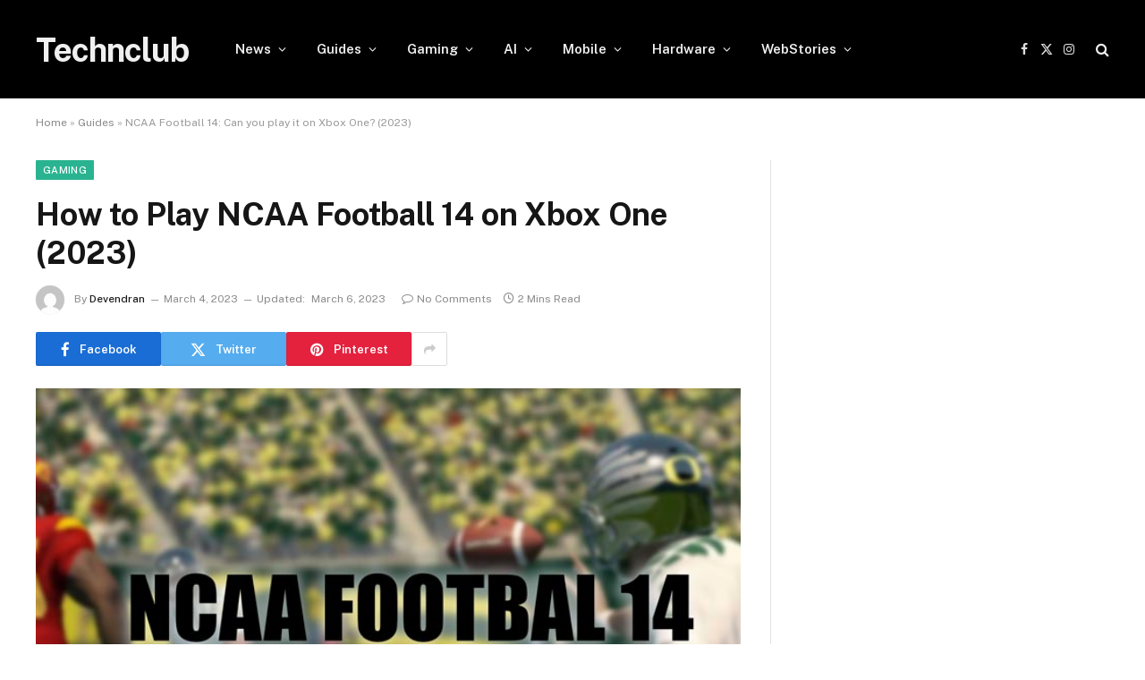

--- FILE ---
content_type: text/html; charset=UTF-8
request_url: https://technclub.com/guides/play-ncaa-football-14-xbox-one/
body_size: 14857
content:

<!DOCTYPE html>
<html lang="en-US" class="s-light site-s-light">

<head>

	<meta charset="UTF-8" />
	<meta name="viewport" content="width=device-width, initial-scale=1" />
	<meta name='robots' content='index, follow, max-image-preview:large, max-snippet:-1, max-video-preview:-1' />
	<style>img:is([sizes="auto" i], [sizes^="auto," i]) { contain-intrinsic-size: 3000px 1500px }</style>
	
	<!-- This site is optimized with the Yoast SEO Premium plugin v21.7 (Yoast SEO v25.3) - https://yoast.com/wordpress/plugins/seo/ -->
	<title>Can you play NCAA Football 14 on Xbox One (2023)</title><link rel="preload" as="image" imagesrcset="https://cdn.technclub.com/wp-content/uploads/2023/03/can-you-play-ncaa-football-14-on-xbox-one.jpg" imagesizes="(max-width: 788px) 100vw, 788px" /><link rel="preload" as="font" href="https://technclub.com/wp-content/themes/smart-mag/css/icons/fonts/ts-icons.woff2?v3.2" type="font/woff2" crossorigin="anonymous" />
	<meta name="description" content="This guide will help you to get the answers to if you can play NCAA Football 14 on Xbox One, Xbox X/S, PS4, PS5, consoles, or not." />
	<link rel="canonical" href="https://technclub.com/guides/play-ncaa-football-14-xbox-one/" />
	<meta property="og:locale" content="en_US" />
	<meta property="og:type" content="article" />
	<meta property="og:title" content="How to Play NCAA Football 14 on Xbox One (2023)" />
	<meta property="og:description" content="This guide will help you to get the answers to if you can play NCAA Football 14 on Xbox One, Xbox X/S, PS4, PS5, consoles, or not." />
	<meta property="og:url" content="https://technclub.com/guides/play-ncaa-football-14-xbox-one/" />
	<meta property="og:site_name" content="Technclub" />
	<meta property="article:publisher" content="https://www.facebook.com/TechNClubDotCom" />
	<meta property="article:published_time" content="2023-03-04T13:20:09+00:00" />
	<meta property="article:modified_time" content="2023-03-06T08:54:00+00:00" />
	<meta property="og:image" content="https://cdn.technclub.com/wp-content/uploads/2023/03/can-you-play-ncaa-football-14-on-xbox-one.jpg" />
	<meta property="og:image:width" content="800" />
	<meta property="og:image:height" content="450" />
	<meta property="og:image:type" content="image/jpeg" />
	<meta name="author" content="Devendran" />
	<meta name="twitter:card" content="summary_large_image" />
	<meta name="twitter:creator" content="@TechNClub1" />
	<meta name="twitter:site" content="@TechNClub1" />
	<meta name="twitter:label1" content="Written by" />
	<meta name="twitter:data1" content="Devendran" />
	<meta name="twitter:label2" content="Est. reading time" />
	<meta name="twitter:data2" content="2 minutes" />
	<script type="application/ld+json" class="yoast-schema-graph">{"@context":"https://schema.org","@graph":[{"@type":"Article","@id":"https://technclub.com/guides/play-ncaa-football-14-xbox-one/#article","isPartOf":{"@id":"https://technclub.com/guides/play-ncaa-football-14-xbox-one/"},"author":{"name":"Devendran","@id":"https://technclub.com/#/schema/person/362b6fbb2f75610059055a3af00b660b"},"headline":"How to Play NCAA Football 14 on Xbox One (2023)","datePublished":"2023-03-04T13:20:09+00:00","dateModified":"2023-03-06T08:54:00+00:00","mainEntityOfPage":{"@id":"https://technclub.com/guides/play-ncaa-football-14-xbox-one/"},"wordCount":358,"publisher":{"@id":"https://technclub.com/#organization"},"image":{"@id":"https://technclub.com/guides/play-ncaa-football-14-xbox-one/#primaryimage"},"thumbnailUrl":"https://cdn.technclub.com/wp-content/uploads/2023/03/can-you-play-ncaa-football-14-on-xbox-one.jpg","keywords":["NCAA Football 14","Xbox One"],"articleSection":["Gaming","Guides"],"inLanguage":"en-US"},{"@type":"WebPage","@id":"https://technclub.com/guides/play-ncaa-football-14-xbox-one/","url":"https://technclub.com/guides/play-ncaa-football-14-xbox-one/","name":"Can you play NCAA Football 14 on Xbox One (2023)","isPartOf":{"@id":"https://technclub.com/#website"},"primaryImageOfPage":{"@id":"https://technclub.com/guides/play-ncaa-football-14-xbox-one/#primaryimage"},"image":{"@id":"https://technclub.com/guides/play-ncaa-football-14-xbox-one/#primaryimage"},"thumbnailUrl":"https://cdn.technclub.com/wp-content/uploads/2023/03/can-you-play-ncaa-football-14-on-xbox-one.jpg","datePublished":"2023-03-04T13:20:09+00:00","dateModified":"2023-03-06T08:54:00+00:00","description":"This guide will help you to get the answers to if you can play NCAA Football 14 on Xbox One, Xbox X/S, PS4, PS5, consoles, or not.","breadcrumb":{"@id":"https://technclub.com/guides/play-ncaa-football-14-xbox-one/#breadcrumb"},"inLanguage":"en-US","potentialAction":[{"@type":"ReadAction","target":["https://technclub.com/guides/play-ncaa-football-14-xbox-one/"]}]},{"@type":"ImageObject","inLanguage":"en-US","@id":"https://technclub.com/guides/play-ncaa-football-14-xbox-one/#primaryimage","url":"https://cdn.technclub.com/wp-content/uploads/2023/03/can-you-play-ncaa-football-14-on-xbox-one.jpg","contentUrl":"https://cdn.technclub.com/wp-content/uploads/2023/03/can-you-play-ncaa-football-14-on-xbox-one.jpg","width":800,"height":450},{"@type":"BreadcrumbList","@id":"https://technclub.com/guides/play-ncaa-football-14-xbox-one/#breadcrumb","itemListElement":[{"@type":"ListItem","position":1,"name":"Home","item":"https://technclub.com/"},{"@type":"ListItem","position":2,"name":"Guides","item":"https://technclub.com/guides/"},{"@type":"ListItem","position":3,"name":"NCAA Football 14: Can you play it on Xbox One? (2023)"}]},{"@type":"WebSite","@id":"https://technclub.com/#website","url":"https://technclub.com/","name":"Technclub","description":"Hardware Support Network","publisher":{"@id":"https://technclub.com/#organization"},"potentialAction":[{"@type":"SearchAction","target":{"@type":"EntryPoint","urlTemplate":"https://technclub.com/?s={search_term_string}"},"query-input":{"@type":"PropertyValueSpecification","valueRequired":true,"valueName":"search_term_string"}}],"inLanguage":"en-US"},{"@type":"Organization","@id":"https://technclub.com/#organization","name":"TechnClub","url":"https://technclub.com/","logo":{"@type":"ImageObject","inLanguage":"en-US","@id":"https://technclub.com/#/schema/logo/image/","url":"https://cdn.technclub.com/wp-content/uploads/2020/10/vbulletin5_logo.png","contentUrl":"https://cdn.technclub.com/wp-content/uploads/2020/10/vbulletin5_logo.png","width":171,"height":43,"caption":"TechnClub"},"image":{"@id":"https://technclub.com/#/schema/logo/image/"},"sameAs":["https://www.facebook.com/TechNClubDotCom","https://x.com/TechNClub1","https://www.instagram.com/technclub/"]},{"@type":"Person","@id":"https://technclub.com/#/schema/person/362b6fbb2f75610059055a3af00b660b","name":"Devendran","image":{"@type":"ImageObject","inLanguage":"en-US","@id":"https://technclub.com/#/schema/person/image/","url":"https://secure.gravatar.com/avatar/36134870ba5fd6a141cc1629f7b5877e9fbbae5dce7bfd0e5b957b5e4b15c03c?s=96&d=mm&r=g","contentUrl":"https://secure.gravatar.com/avatar/36134870ba5fd6a141cc1629f7b5877e9fbbae5dce7bfd0e5b957b5e4b15c03c?s=96&d=mm&r=g","caption":"Devendran"},"description":"A Storyteller who is keen to learn something new about technology.","honorificPrefix":"Mr","birthDate":"1999-11-20","gender":"Male","knowsLanguage":["English","Tamil","Hindi"],"url":"https://technclub.com/author/devendran/"}]}</script>
	<!-- / Yoast SEO Premium plugin. -->


<link rel='dns-prefetch' href='//www.googletagmanager.com' />
<link rel='dns-prefetch' href='//fonts.googleapis.com' />
<link rel="alternate" type="application/rss+xml" title="Technclub &raquo; Feed" href="https://technclub.com/feed/" />
<link rel="alternate" type="application/rss+xml" title="Technclub &raquo; Comments Feed" href="https://technclub.com/comments/feed/" />
<link rel="alternate" type="application/rss+xml" title="Technclub &raquo; Stories Feed" href="https://technclub.com/web-stories/feed/"><script type="text/javascript">
/* <![CDATA[ */
window._wpemojiSettings = {"baseUrl":"https:\/\/s.w.org\/images\/core\/emoji\/16.0.1\/72x72\/","ext":".png","svgUrl":"https:\/\/s.w.org\/images\/core\/emoji\/16.0.1\/svg\/","svgExt":".svg","source":{"concatemoji":"https:\/\/technclub.com\/wp-includes\/js\/wp-emoji-release.min.js?ver=6.8.3"}};
/*! This file is auto-generated */
!function(s,n){var o,i,e;function c(e){try{var t={supportTests:e,timestamp:(new Date).valueOf()};sessionStorage.setItem(o,JSON.stringify(t))}catch(e){}}function p(e,t,n){e.clearRect(0,0,e.canvas.width,e.canvas.height),e.fillText(t,0,0);var t=new Uint32Array(e.getImageData(0,0,e.canvas.width,e.canvas.height).data),a=(e.clearRect(0,0,e.canvas.width,e.canvas.height),e.fillText(n,0,0),new Uint32Array(e.getImageData(0,0,e.canvas.width,e.canvas.height).data));return t.every(function(e,t){return e===a[t]})}function u(e,t){e.clearRect(0,0,e.canvas.width,e.canvas.height),e.fillText(t,0,0);for(var n=e.getImageData(16,16,1,1),a=0;a<n.data.length;a++)if(0!==n.data[a])return!1;return!0}function f(e,t,n,a){switch(t){case"flag":return n(e,"\ud83c\udff3\ufe0f\u200d\u26a7\ufe0f","\ud83c\udff3\ufe0f\u200b\u26a7\ufe0f")?!1:!n(e,"\ud83c\udde8\ud83c\uddf6","\ud83c\udde8\u200b\ud83c\uddf6")&&!n(e,"\ud83c\udff4\udb40\udc67\udb40\udc62\udb40\udc65\udb40\udc6e\udb40\udc67\udb40\udc7f","\ud83c\udff4\u200b\udb40\udc67\u200b\udb40\udc62\u200b\udb40\udc65\u200b\udb40\udc6e\u200b\udb40\udc67\u200b\udb40\udc7f");case"emoji":return!a(e,"\ud83e\udedf")}return!1}function g(e,t,n,a){var r="undefined"!=typeof WorkerGlobalScope&&self instanceof WorkerGlobalScope?new OffscreenCanvas(300,150):s.createElement("canvas"),o=r.getContext("2d",{willReadFrequently:!0}),i=(o.textBaseline="top",o.font="600 32px Arial",{});return e.forEach(function(e){i[e]=t(o,e,n,a)}),i}function t(e){var t=s.createElement("script");t.src=e,t.defer=!0,s.head.appendChild(t)}"undefined"!=typeof Promise&&(o="wpEmojiSettingsSupports",i=["flag","emoji"],n.supports={everything:!0,everythingExceptFlag:!0},e=new Promise(function(e){s.addEventListener("DOMContentLoaded",e,{once:!0})}),new Promise(function(t){var n=function(){try{var e=JSON.parse(sessionStorage.getItem(o));if("object"==typeof e&&"number"==typeof e.timestamp&&(new Date).valueOf()<e.timestamp+604800&&"object"==typeof e.supportTests)return e.supportTests}catch(e){}return null}();if(!n){if("undefined"!=typeof Worker&&"undefined"!=typeof OffscreenCanvas&&"undefined"!=typeof URL&&URL.createObjectURL&&"undefined"!=typeof Blob)try{var e="postMessage("+g.toString()+"("+[JSON.stringify(i),f.toString(),p.toString(),u.toString()].join(",")+"));",a=new Blob([e],{type:"text/javascript"}),r=new Worker(URL.createObjectURL(a),{name:"wpTestEmojiSupports"});return void(r.onmessage=function(e){c(n=e.data),r.terminate(),t(n)})}catch(e){}c(n=g(i,f,p,u))}t(n)}).then(function(e){for(var t in e)n.supports[t]=e[t],n.supports.everything=n.supports.everything&&n.supports[t],"flag"!==t&&(n.supports.everythingExceptFlag=n.supports.everythingExceptFlag&&n.supports[t]);n.supports.everythingExceptFlag=n.supports.everythingExceptFlag&&!n.supports.flag,n.DOMReady=!1,n.readyCallback=function(){n.DOMReady=!0}}).then(function(){return e}).then(function(){var e;n.supports.everything||(n.readyCallback(),(e=n.source||{}).concatemoji?t(e.concatemoji):e.wpemoji&&e.twemoji&&(t(e.twemoji),t(e.wpemoji)))}))}((window,document),window._wpemojiSettings);
/* ]]> */
</script>
<style id='wp-emoji-styles-inline-css' type='text/css'>

	img.wp-smiley, img.emoji {
		display: inline !important;
		border: none !important;
		box-shadow: none !important;
		height: 1em !important;
		width: 1em !important;
		margin: 0 0.07em !important;
		vertical-align: -0.1em !important;
		background: none !important;
		padding: 0 !important;
	}
</style>
<link rel='stylesheet' id='wp-block-library-css' href='https://technclub.com/wp-includes/css/dist/block-library/style.min.css?ver=6.8.3' type='text/css' media='all' />
<style id='classic-theme-styles-inline-css' type='text/css'>
/*! This file is auto-generated */
.wp-block-button__link{color:#fff;background-color:#32373c;border-radius:9999px;box-shadow:none;text-decoration:none;padding:calc(.667em + 2px) calc(1.333em + 2px);font-size:1.125em}.wp-block-file__button{background:#32373c;color:#fff;text-decoration:none}
</style>
<style id='global-styles-inline-css' type='text/css'>
:root{--wp--preset--aspect-ratio--square: 1;--wp--preset--aspect-ratio--4-3: 4/3;--wp--preset--aspect-ratio--3-4: 3/4;--wp--preset--aspect-ratio--3-2: 3/2;--wp--preset--aspect-ratio--2-3: 2/3;--wp--preset--aspect-ratio--16-9: 16/9;--wp--preset--aspect-ratio--9-16: 9/16;--wp--preset--color--black: #000000;--wp--preset--color--cyan-bluish-gray: #abb8c3;--wp--preset--color--white: #ffffff;--wp--preset--color--pale-pink: #f78da7;--wp--preset--color--vivid-red: #cf2e2e;--wp--preset--color--luminous-vivid-orange: #ff6900;--wp--preset--color--luminous-vivid-amber: #fcb900;--wp--preset--color--light-green-cyan: #7bdcb5;--wp--preset--color--vivid-green-cyan: #00d084;--wp--preset--color--pale-cyan-blue: #8ed1fc;--wp--preset--color--vivid-cyan-blue: #0693e3;--wp--preset--color--vivid-purple: #9b51e0;--wp--preset--gradient--vivid-cyan-blue-to-vivid-purple: linear-gradient(135deg,rgba(6,147,227,1) 0%,rgb(155,81,224) 100%);--wp--preset--gradient--light-green-cyan-to-vivid-green-cyan: linear-gradient(135deg,rgb(122,220,180) 0%,rgb(0,208,130) 100%);--wp--preset--gradient--luminous-vivid-amber-to-luminous-vivid-orange: linear-gradient(135deg,rgba(252,185,0,1) 0%,rgba(255,105,0,1) 100%);--wp--preset--gradient--luminous-vivid-orange-to-vivid-red: linear-gradient(135deg,rgba(255,105,0,1) 0%,rgb(207,46,46) 100%);--wp--preset--gradient--very-light-gray-to-cyan-bluish-gray: linear-gradient(135deg,rgb(238,238,238) 0%,rgb(169,184,195) 100%);--wp--preset--gradient--cool-to-warm-spectrum: linear-gradient(135deg,rgb(74,234,220) 0%,rgb(151,120,209) 20%,rgb(207,42,186) 40%,rgb(238,44,130) 60%,rgb(251,105,98) 80%,rgb(254,248,76) 100%);--wp--preset--gradient--blush-light-purple: linear-gradient(135deg,rgb(255,206,236) 0%,rgb(152,150,240) 100%);--wp--preset--gradient--blush-bordeaux: linear-gradient(135deg,rgb(254,205,165) 0%,rgb(254,45,45) 50%,rgb(107,0,62) 100%);--wp--preset--gradient--luminous-dusk: linear-gradient(135deg,rgb(255,203,112) 0%,rgb(199,81,192) 50%,rgb(65,88,208) 100%);--wp--preset--gradient--pale-ocean: linear-gradient(135deg,rgb(255,245,203) 0%,rgb(182,227,212) 50%,rgb(51,167,181) 100%);--wp--preset--gradient--electric-grass: linear-gradient(135deg,rgb(202,248,128) 0%,rgb(113,206,126) 100%);--wp--preset--gradient--midnight: linear-gradient(135deg,rgb(2,3,129) 0%,rgb(40,116,252) 100%);--wp--preset--font-size--small: 13px;--wp--preset--font-size--medium: 20px;--wp--preset--font-size--large: 36px;--wp--preset--font-size--x-large: 42px;--wp--preset--spacing--20: 0.44rem;--wp--preset--spacing--30: 0.67rem;--wp--preset--spacing--40: 1rem;--wp--preset--spacing--50: 1.5rem;--wp--preset--spacing--60: 2.25rem;--wp--preset--spacing--70: 3.38rem;--wp--preset--spacing--80: 5.06rem;--wp--preset--shadow--natural: 6px 6px 9px rgba(0, 0, 0, 0.2);--wp--preset--shadow--deep: 12px 12px 50px rgba(0, 0, 0, 0.4);--wp--preset--shadow--sharp: 6px 6px 0px rgba(0, 0, 0, 0.2);--wp--preset--shadow--outlined: 6px 6px 0px -3px rgba(255, 255, 255, 1), 6px 6px rgba(0, 0, 0, 1);--wp--preset--shadow--crisp: 6px 6px 0px rgba(0, 0, 0, 1);}:where(.is-layout-flex){gap: 0.5em;}:where(.is-layout-grid){gap: 0.5em;}body .is-layout-flex{display: flex;}.is-layout-flex{flex-wrap: wrap;align-items: center;}.is-layout-flex > :is(*, div){margin: 0;}body .is-layout-grid{display: grid;}.is-layout-grid > :is(*, div){margin: 0;}:where(.wp-block-columns.is-layout-flex){gap: 2em;}:where(.wp-block-columns.is-layout-grid){gap: 2em;}:where(.wp-block-post-template.is-layout-flex){gap: 1.25em;}:where(.wp-block-post-template.is-layout-grid){gap: 1.25em;}.has-black-color{color: var(--wp--preset--color--black) !important;}.has-cyan-bluish-gray-color{color: var(--wp--preset--color--cyan-bluish-gray) !important;}.has-white-color{color: var(--wp--preset--color--white) !important;}.has-pale-pink-color{color: var(--wp--preset--color--pale-pink) !important;}.has-vivid-red-color{color: var(--wp--preset--color--vivid-red) !important;}.has-luminous-vivid-orange-color{color: var(--wp--preset--color--luminous-vivid-orange) !important;}.has-luminous-vivid-amber-color{color: var(--wp--preset--color--luminous-vivid-amber) !important;}.has-light-green-cyan-color{color: var(--wp--preset--color--light-green-cyan) !important;}.has-vivid-green-cyan-color{color: var(--wp--preset--color--vivid-green-cyan) !important;}.has-pale-cyan-blue-color{color: var(--wp--preset--color--pale-cyan-blue) !important;}.has-vivid-cyan-blue-color{color: var(--wp--preset--color--vivid-cyan-blue) !important;}.has-vivid-purple-color{color: var(--wp--preset--color--vivid-purple) !important;}.has-black-background-color{background-color: var(--wp--preset--color--black) !important;}.has-cyan-bluish-gray-background-color{background-color: var(--wp--preset--color--cyan-bluish-gray) !important;}.has-white-background-color{background-color: var(--wp--preset--color--white) !important;}.has-pale-pink-background-color{background-color: var(--wp--preset--color--pale-pink) !important;}.has-vivid-red-background-color{background-color: var(--wp--preset--color--vivid-red) !important;}.has-luminous-vivid-orange-background-color{background-color: var(--wp--preset--color--luminous-vivid-orange) !important;}.has-luminous-vivid-amber-background-color{background-color: var(--wp--preset--color--luminous-vivid-amber) !important;}.has-light-green-cyan-background-color{background-color: var(--wp--preset--color--light-green-cyan) !important;}.has-vivid-green-cyan-background-color{background-color: var(--wp--preset--color--vivid-green-cyan) !important;}.has-pale-cyan-blue-background-color{background-color: var(--wp--preset--color--pale-cyan-blue) !important;}.has-vivid-cyan-blue-background-color{background-color: var(--wp--preset--color--vivid-cyan-blue) !important;}.has-vivid-purple-background-color{background-color: var(--wp--preset--color--vivid-purple) !important;}.has-black-border-color{border-color: var(--wp--preset--color--black) !important;}.has-cyan-bluish-gray-border-color{border-color: var(--wp--preset--color--cyan-bluish-gray) !important;}.has-white-border-color{border-color: var(--wp--preset--color--white) !important;}.has-pale-pink-border-color{border-color: var(--wp--preset--color--pale-pink) !important;}.has-vivid-red-border-color{border-color: var(--wp--preset--color--vivid-red) !important;}.has-luminous-vivid-orange-border-color{border-color: var(--wp--preset--color--luminous-vivid-orange) !important;}.has-luminous-vivid-amber-border-color{border-color: var(--wp--preset--color--luminous-vivid-amber) !important;}.has-light-green-cyan-border-color{border-color: var(--wp--preset--color--light-green-cyan) !important;}.has-vivid-green-cyan-border-color{border-color: var(--wp--preset--color--vivid-green-cyan) !important;}.has-pale-cyan-blue-border-color{border-color: var(--wp--preset--color--pale-cyan-blue) !important;}.has-vivid-cyan-blue-border-color{border-color: var(--wp--preset--color--vivid-cyan-blue) !important;}.has-vivid-purple-border-color{border-color: var(--wp--preset--color--vivid-purple) !important;}.has-vivid-cyan-blue-to-vivid-purple-gradient-background{background: var(--wp--preset--gradient--vivid-cyan-blue-to-vivid-purple) !important;}.has-light-green-cyan-to-vivid-green-cyan-gradient-background{background: var(--wp--preset--gradient--light-green-cyan-to-vivid-green-cyan) !important;}.has-luminous-vivid-amber-to-luminous-vivid-orange-gradient-background{background: var(--wp--preset--gradient--luminous-vivid-amber-to-luminous-vivid-orange) !important;}.has-luminous-vivid-orange-to-vivid-red-gradient-background{background: var(--wp--preset--gradient--luminous-vivid-orange-to-vivid-red) !important;}.has-very-light-gray-to-cyan-bluish-gray-gradient-background{background: var(--wp--preset--gradient--very-light-gray-to-cyan-bluish-gray) !important;}.has-cool-to-warm-spectrum-gradient-background{background: var(--wp--preset--gradient--cool-to-warm-spectrum) !important;}.has-blush-light-purple-gradient-background{background: var(--wp--preset--gradient--blush-light-purple) !important;}.has-blush-bordeaux-gradient-background{background: var(--wp--preset--gradient--blush-bordeaux) !important;}.has-luminous-dusk-gradient-background{background: var(--wp--preset--gradient--luminous-dusk) !important;}.has-pale-ocean-gradient-background{background: var(--wp--preset--gradient--pale-ocean) !important;}.has-electric-grass-gradient-background{background: var(--wp--preset--gradient--electric-grass) !important;}.has-midnight-gradient-background{background: var(--wp--preset--gradient--midnight) !important;}.has-small-font-size{font-size: var(--wp--preset--font-size--small) !important;}.has-medium-font-size{font-size: var(--wp--preset--font-size--medium) !important;}.has-large-font-size{font-size: var(--wp--preset--font-size--large) !important;}.has-x-large-font-size{font-size: var(--wp--preset--font-size--x-large) !important;}
:where(.wp-block-post-template.is-layout-flex){gap: 1.25em;}:where(.wp-block-post-template.is-layout-grid){gap: 1.25em;}
:where(.wp-block-columns.is-layout-flex){gap: 2em;}:where(.wp-block-columns.is-layout-grid){gap: 2em;}
:root :where(.wp-block-pullquote){font-size: 1.5em;line-height: 1.6;}
</style>
<link rel='stylesheet' id='bs-icons-css' href='https://technclub.com/wp-content/plugins/better-adsmanager/includes/libs/better-framework/assets/css/bs-icons.css?ver=3.15.0' type='text/css' media='all' />
<link rel='stylesheet' id='better-social-counter-css' href='https://technclub.com/wp-content/plugins/better-social-counter/css/style.min.css?ver=1.13.2' type='text/css' media='all' />
<link rel='stylesheet' id='smartmag-core-css' href='https://technclub.com/wp-content/themes/smart-mag/style.css?ver=10.3.0' type='text/css' media='all' />
<link rel='stylesheet' id='smartmag-fonts-css' href='https://fonts.googleapis.com/css?family=Public+Sans%3A400%2C400i%2C500%2C600%2C700' type='text/css' media='all' />
<link rel='stylesheet' id='smartmag-magnific-popup-css' href='https://technclub.com/wp-content/themes/smart-mag/css/lightbox.css?ver=10.3.0' type='text/css' media='all' />
<link rel='stylesheet' id='smartmag-icons-css' href='https://technclub.com/wp-content/themes/smart-mag/css/icons/icons.css?ver=10.3.0' type='text/css' media='all' />
<script type="text/javascript" id="smartmag-lazy-inline-js-after">
/* <![CDATA[ */
/**
 * @copyright ThemeSphere
 * @preserve
 */
var BunyadLazy={};BunyadLazy.load=function(){function a(e,n){var t={};e.dataset.bgset&&e.dataset.sizes?(t.sizes=e.dataset.sizes,t.srcset=e.dataset.bgset):t.src=e.dataset.bgsrc,function(t){var a=t.dataset.ratio;if(0<a){const e=t.parentElement;if(e.classList.contains("media-ratio")){const n=e.style;n.getPropertyValue("--a-ratio")||(n.paddingBottom=100/a+"%")}}}(e);var a,o=document.createElement("img");for(a in o.onload=function(){var t="url('"+(o.currentSrc||o.src)+"')",a=e.style;a.backgroundImage!==t&&requestAnimationFrame(()=>{a.backgroundImage=t,n&&n()}),o.onload=null,o.onerror=null,o=null},o.onerror=o.onload,t)o.setAttribute(a,t[a]);o&&o.complete&&0<o.naturalWidth&&o.onload&&o.onload()}function e(t){t.dataset.loaded||a(t,()=>{document.dispatchEvent(new Event("lazyloaded")),t.dataset.loaded=1})}function n(t){"complete"===document.readyState?t():window.addEventListener("load",t)}return{initEarly:function(){var t,a=()=>{document.querySelectorAll(".img.bg-cover:not(.lazyload)").forEach(e)};"complete"!==document.readyState?(t=setInterval(a,150),n(()=>{a(),clearInterval(t)})):a()},callOnLoad:n,initBgImages:function(t){t&&n(()=>{document.querySelectorAll(".img.bg-cover").forEach(e)})},bgLoad:a}}(),BunyadLazy.load.initEarly();
/* ]]> */
</script>
<script type="text/javascript" src="https://technclub.com/wp-includes/js/jquery/jquery.min.js?ver=3.7.1" id="jquery-core-js"></script>
<script type="text/javascript" src="https://technclub.com/wp-includes/js/jquery/jquery-migrate.min.js?ver=3.4.1" id="jquery-migrate-js"></script>

<!-- Google tag (gtag.js) snippet added by Site Kit -->

<!-- Google Analytics snippet added by Site Kit -->
<script type="text/javascript" src="https://www.googletagmanager.com/gtag/js?id=G-BS41K0ST3K" id="google_gtagjs-js" async></script>
<script type="text/javascript" id="google_gtagjs-js-after">
/* <![CDATA[ */
window.dataLayer = window.dataLayer || [];function gtag(){dataLayer.push(arguments);}
gtag("set","linker",{"domains":["technclub.com"]});
gtag("js", new Date());
gtag("set", "developer_id.dZTNiMT", true);
gtag("config", "G-BS41K0ST3K");
/* ]]> */
</script>

<!-- End Google tag (gtag.js) snippet added by Site Kit -->
<script></script><link rel="https://api.w.org/" href="https://technclub.com/wp-json/" /><link rel="alternate" title="JSON" type="application/json" href="https://technclub.com/wp-json/wp/v2/posts/19536" /><link rel="EditURI" type="application/rsd+xml" title="RSD" href="https://technclub.com/xmlrpc.php?rsd" />
<meta name="generator" content="WordPress 6.8.3" />
<link rel='shortlink' href='https://technclub.com/?p=19536' />
<link rel="alternate" title="oEmbed (JSON)" type="application/json+oembed" href="https://technclub.com/wp-json/oembed/1.0/embed?url=https%3A%2F%2Ftechnclub.com%2Fguides%2Fplay-ncaa-football-14-xbox-one%2F" />
<link rel="alternate" title="oEmbed (XML)" type="text/xml+oembed" href="https://technclub.com/wp-json/oembed/1.0/embed?url=https%3A%2F%2Ftechnclub.com%2Fguides%2Fplay-ncaa-football-14-xbox-one%2F&#038;format=xml" />
<meta name="generator" content="Site Kit by Google 1.154.0" />
		<script>
		var BunyadSchemeKey = 'bunyad-scheme';
		(() => {
			const d = document.documentElement;
			const c = d.classList;
			var scheme = localStorage.getItem(BunyadSchemeKey);
			
			if (scheme) {
				d.dataset.origClass = c;
				scheme === 'dark' ? c.remove('s-light', 'site-s-light') : c.remove('s-dark', 'site-s-dark');
				c.add('site-s-' + scheme, 's-' + scheme);
			}
		})();
		</script>
		<meta name="generator" content="Elementor 3.31.2; features: e_font_icon_svg, additional_custom_breakpoints, e_element_cache; settings: css_print_method-external, google_font-enabled, font_display-swap">
			<style>
				.e-con.e-parent:nth-of-type(n+4):not(.e-lazyloaded):not(.e-no-lazyload),
				.e-con.e-parent:nth-of-type(n+4):not(.e-lazyloaded):not(.e-no-lazyload) * {
					background-image: none !important;
				}
				@media screen and (max-height: 1024px) {
					.e-con.e-parent:nth-of-type(n+3):not(.e-lazyloaded):not(.e-no-lazyload),
					.e-con.e-parent:nth-of-type(n+3):not(.e-lazyloaded):not(.e-no-lazyload) * {
						background-image: none !important;
					}
				}
				@media screen and (max-height: 640px) {
					.e-con.e-parent:nth-of-type(n+2):not(.e-lazyloaded):not(.e-no-lazyload),
					.e-con.e-parent:nth-of-type(n+2):not(.e-lazyloaded):not(.e-no-lazyload) * {
						background-image: none !important;
					}
				}
			</style>
			<meta name="generator" content="Powered by WPBakery Page Builder - drag and drop page builder for WordPress."/>
<link rel='stylesheet' id='10.3.0-1768927191' href='https://technclub.com/wp-content/bs-booster-cache/80a771faa0e259fdd0d39c1865fd5fb6.css' type='text/css' media='all' />
<link rel="icon" href="https://cdn.technclub.com/wp-content/uploads/2020/10/cropped-TechnClub-Logo-R3-32x32.png" sizes="32x32" />
<link rel="icon" href="https://cdn.technclub.com/wp-content/uploads/2020/10/cropped-TechnClub-Logo-R3-192x192.png" sizes="192x192" />
<link rel="apple-touch-icon" href="https://cdn.technclub.com/wp-content/uploads/2020/10/cropped-TechnClub-Logo-R3-180x180.png" />
<meta name="msapplication-TileImage" content="https://cdn.technclub.com/wp-content/uploads/2020/10/cropped-TechnClub-Logo-R3-270x270.png" />
<noscript><style> .wpb_animate_when_almost_visible { opacity: 1; }</style></noscript>

</head>

<body class="wp-singular post-template-default single single-post postid-19536 single-format-standard wp-theme-smart-mag right-sidebar post-layout-modern post-cat-103 has-lb has-lb-sm ts-img-hov-fade has-sb-sep layout-normal wpb-js-composer js-comp-ver-7.0 vc_responsive elementor-default elementor-kit-35049">



<div class="main-wrap">

	
<div class="off-canvas-backdrop"></div>
<div class="mobile-menu-container off-canvas s-dark hide-menu-lg" id="off-canvas">

	<div class="off-canvas-head">
		<a href="#" class="close">
			<span class="visuallyhidden">Close Menu</span>
			<i class="tsi tsi-times"></i>
		</a>

		<div class="ts-logo">
					</div>
	</div>

	<div class="off-canvas-content">

					<ul class="mobile-menu"></ul>
		
		
		
		<div class="spc-social-block spc-social spc-social-b smart-head-social">
		
			
				<a href="#" class="link service s-facebook" target="_blank" rel="nofollow noopener">
					<i class="icon tsi tsi-facebook"></i>					<span class="visuallyhidden">Facebook</span>
				</a>
									
			
				<a href="#" class="link service s-twitter" target="_blank" rel="nofollow noopener">
					<i class="icon tsi tsi-twitter"></i>					<span class="visuallyhidden">X (Twitter)</span>
				</a>
									
			
				<a href="#" class="link service s-instagram" target="_blank" rel="nofollow noopener">
					<i class="icon tsi tsi-instagram"></i>					<span class="visuallyhidden">Instagram</span>
				</a>
									
			
		</div>

		
	</div>

</div>
<div class="smart-head smart-head-a smart-head-main" id="smart-head" data-sticky="auto" data-sticky-type="smart" data-sticky-full>
	
	<div class="smart-head-row smart-head-mid s-dark smart-head-row-full">

		<div class="inner wrap">

							
				<div class="items items-left ">
					<a href="https://technclub.com/" title="Technclub" rel="home" class="logo-link ts-logo text-logo">
		<span>
			
				Technclub
					</span>
	</a>	<div class="nav-wrap">
		<nav class="navigation navigation-main nav-hov-a">
			<ul id="menu-main-navigation" class="menu"><li id="menu-item-5626" class="menu-item menu-item-type-taxonomy menu-item-object-category menu-cat-1 menu-item-has-children item-mega-menu menu-item-5626"><a href="https://technclub.com/news/">News</a><ul class="mega-menu links mega-menu-links">
	</ul></li>
<li id="menu-item-5628" class="menu-item menu-item-type-taxonomy menu-item-object-category current-post-ancestor current-menu-parent current-post-parent menu-cat-23 menu-item-has-children item-mega-menu menu-item-5628"><a href="https://technclub.com/guides/">Guides</a><ul class="mega-menu links mega-menu-links">
	</ul></li>
<li id="menu-item-5627" class="menu-item menu-item-type-taxonomy menu-item-object-category current-post-ancestor current-menu-parent current-post-parent menu-cat-103 menu-item-has-children item-mega-menu menu-item-5627"><a href="https://technclub.com/gaming/">Gaming</a><ul class="mega-menu links mega-menu-links">
	</ul></li>
<li id="menu-item-20278" class="menu-item menu-item-type-taxonomy menu-item-object-category menu-cat-2323 menu-item-has-children item-mega-menu menu-item-20278"><a href="https://technclub.com/ai/">AI</a><ul class="mega-menu links mega-menu-links">
	</ul></li>
<li id="menu-item-5629" class="menu-item menu-item-type-taxonomy menu-item-object-category menu-cat-125 menu-item-has-children item-mega-menu menu-item-5629"><a href="https://technclub.com/mobile/">Mobile</a><ul class="mega-menu links mega-menu-links">
	</ul></li>
<li id="menu-item-5630" class="menu-item menu-item-type-taxonomy menu-item-object-category menu-cat-124 menu-item-has-children item-mega-menu menu-item-5630"><a href="https://technclub.com/hardware/">Hardware</a><ul class="mega-menu links mega-menu-links">
	</ul></li>
<li id="menu-item-33350" class="menu-item menu-item-type-post_type menu-item-object-page menu-item-has-children item-mega-menu menu-item-33350"><a href="https://technclub.com/web-stories/">WebStories</a><ul class="mega-menu links mega-menu-links">
	</ul></li>
</ul>		</nav>
	</div>
				</div>

							
				<div class="items items-center empty">
								</div>

							
				<div class="items items-right ">
				
		<div class="spc-social-block spc-social spc-social-a smart-head-social">
		
			
				<a href="#" class="link service s-facebook" target="_blank" rel="nofollow noopener">
					<i class="icon tsi tsi-facebook"></i>					<span class="visuallyhidden">Facebook</span>
				</a>
									
			
				<a href="#" class="link service s-twitter" target="_blank" rel="nofollow noopener">
					<i class="icon tsi tsi-twitter"></i>					<span class="visuallyhidden">X (Twitter)</span>
				</a>
									
			
				<a href="#" class="link service s-instagram" target="_blank" rel="nofollow noopener">
					<i class="icon tsi tsi-instagram"></i>					<span class="visuallyhidden">Instagram</span>
				</a>
									
			
		</div>

		

	<a href="#" class="search-icon has-icon-only is-icon" title="Search">
		<i class="tsi tsi-search"></i>
	</a>

				</div>

						
		</div>
	</div>

	</div>
<div class="smart-head smart-head-a smart-head-mobile" id="smart-head-mobile" data-sticky="mid" data-sticky-type="smart" data-sticky-full>
	
	<div class="smart-head-row smart-head-mid smart-head-row-3 s-dark smart-head-row-full">

		<div class="inner wrap">

							
				<div class="items items-left ">
				
<button class="offcanvas-toggle has-icon" type="button" aria-label="Menu">
	<span class="hamburger-icon hamburger-icon-a">
		<span class="inner"></span>
	</span>
</button>				</div>

							
				<div class="items items-center ">
					<a href="https://technclub.com/" title="Technclub" rel="home" class="logo-link ts-logo text-logo">
		<span>
			
				Technclub
					</span>
	</a>				</div>

							
				<div class="items items-right ">
				

	<a href="#" class="search-icon has-icon-only is-icon" title="Search">
		<i class="tsi tsi-search"></i>
	</a>

				</div>

						
		</div>
	</div>

	</div>
<nav class="breadcrumbs is-full-width breadcrumbs-a" id="breadcrumb"><div class="inner ts-contain "><span><span><a href="https://technclub.com/">Home</a></span> » <span><a href="https://technclub.com/guides/">Guides</a></span> » <span class="breadcrumb_last" aria-current="page">NCAA Football 14: Can you play it on Xbox One? (2023)</span></span></div></nav>
<div class="main ts-contain cf right-sidebar">
	
		

<div class="ts-row">
	<div class="col-8 main-content s-post-contain">

					<div class="the-post-header s-head-modern s-head-modern-a">
	<div class="post-meta post-meta-a post-meta-left post-meta-single has-below"><div class="post-meta-items meta-above"><span class="meta-item cat-labels">
						
						<a href="https://technclub.com/gaming/" class="category term-color-103" rel="category">Gaming</a>
					</span>
					</div><h1 class="is-title post-title">How to Play NCAA Football 14 on Xbox One (2023)</h1><div class="post-meta-items meta-below has-author-img"><span class="meta-item post-author has-img"><img alt='Devendran' src='https://secure.gravatar.com/avatar/36134870ba5fd6a141cc1629f7b5877e9fbbae5dce7bfd0e5b957b5e4b15c03c?s=32&#038;d=mm&#038;r=g' srcset='https://secure.gravatar.com/avatar/36134870ba5fd6a141cc1629f7b5877e9fbbae5dce7bfd0e5b957b5e4b15c03c?s=64&#038;d=mm&#038;r=g 2x' class='avatar avatar-32 photo' height='32' width='32' decoding='async'/><span class="by">By</span> <a href="https://technclub.com/author/devendran/" title="Posts by Devendran" rel="author">Devendran</a></span><span class="meta-item date"><time class="post-date" datetime="2023-03-04T13:20:09+00:00">March 4, 2023</time></span><span class="meta-item has-next-icon date-modified"><span class="updated-on">Updated:</span><time class="post-date" datetime="2023-03-06T08:54:00+00:00">March 6, 2023</time></span><span class="has-next-icon meta-item comments has-icon"><a href="https://technclub.com/guides/play-ncaa-football-14-xbox-one/#respond"><i class="tsi tsi-comment-o"></i>No Comments</a></span><span class="meta-item read-time has-icon"><i class="tsi tsi-clock"></i>2 Mins Read</span></div></div>
	<div class="post-share post-share-b spc-social-colors  post-share-b1">

				
		
				
			<a href="https://www.facebook.com/sharer.php?u=https%3A%2F%2Ftechnclub.com%2Fguides%2Fplay-ncaa-football-14-xbox-one%2F" class="cf service s-facebook service-lg" 
				title="Share on Facebook" target="_blank" rel="nofollow noopener">
				<i class="tsi tsi-facebook"></i>
				<span class="label">Facebook</span>
							</a>
				
				
			<a href="https://twitter.com/intent/tweet?url=https%3A%2F%2Ftechnclub.com%2Fguides%2Fplay-ncaa-football-14-xbox-one%2F&#038;text=How%20to%20Play%20NCAA%20Football%2014%20on%20Xbox%20One%20%282023%29" class="cf service s-twitter service-lg" 
				title="Share on X (Twitter)" target="_blank" rel="nofollow noopener">
				<i class="tsi tsi-twitter"></i>
				<span class="label">Twitter</span>
							</a>
				
				
			<a href="https://pinterest.com/pin/create/button/?url=https%3A%2F%2Ftechnclub.com%2Fguides%2Fplay-ncaa-football-14-xbox-one%2F&#038;media=https%3A%2F%2Ftechnclub.com%2Fwp-content%2Fuploads%2F2023%2F03%2Fcan-you-play-ncaa-football-14-on-xbox-one.jpg&#038;description=How%20to%20Play%20NCAA%20Football%2014%20on%20Xbox%20One%20%282023%29" class="cf service s-pinterest service-lg" 
				title="Share on Pinterest" target="_blank" rel="nofollow noopener">
				<i class="tsi tsi-pinterest"></i>
				<span class="label">Pinterest</span>
							</a>
				
				
			<a href="https://www.linkedin.com/shareArticle?mini=true&#038;url=https%3A%2F%2Ftechnclub.com%2Fguides%2Fplay-ncaa-football-14-xbox-one%2F" class="cf service s-linkedin service-sm" 
				title="Share on LinkedIn" target="_blank" rel="nofollow noopener">
				<i class="tsi tsi-linkedin"></i>
				<span class="label">LinkedIn</span>
							</a>
				
				
			<a href="https://www.tumblr.com/share/link?url=https%3A%2F%2Ftechnclub.com%2Fguides%2Fplay-ncaa-football-14-xbox-one%2F&#038;name=How%20to%20Play%20NCAA%20Football%2014%20on%20Xbox%20One%20%282023%29" class="cf service s-tumblr service-sm" 
				title="Share on Tumblr" target="_blank" rel="nofollow noopener">
				<i class="tsi tsi-tumblr"></i>
				<span class="label">Tumblr</span>
							</a>
				
				
			<a href="/cdn-cgi/l/email-protection#[base64]" class="cf service s-email service-sm" title="Share via Email" target="_blank" rel="nofollow noopener">
				<i class="tsi tsi-envelope-o"></i>
				<span class="label">Email</span>
							</a>
				
		
				
					<a href="#" class="show-more" title="Show More Social Sharing"><i class="tsi tsi-share"></i></a>
		
				
	</div>

	
	
</div>		
					<div class="single-featured">	
	<div class="featured">
				
			<a href="https://cdn.technclub.com/wp-content/uploads/2023/03/can-you-play-ncaa-football-14-on-xbox-one.jpg" class="image-link media-ratio ar-bunyad-main" title="How to Play NCAA Football 14 on Xbox One (2023)"><img fetchpriority="high" width="788" height="515" src="https://cdn.technclub.com/wp-content/uploads/2023/03/can-you-play-ncaa-football-14-on-xbox-one.jpg" class="attachment-bunyad-main size-bunyad-main no-lazy skip-lazy wp-post-image" alt="" sizes="(max-width: 788px) 100vw, 788px" title="How to Play NCAA Football 14 on Xbox One (2023)" decoding="async" /></a>		
						
			</div>

	</div>
		
		<div class="the-post s-post-modern">

			<article id="post-19536" class="post-19536 post type-post status-publish format-standard has-post-thumbnail category-gaming category-guides tag-ncaa-football-14 tag-xbox-one">
				
<div class="post-content-wrap has-share-float">
						<div class="post-share-float share-float-b is-hidden spc-social-colors spc-social-colored">
	<div class="inner">
					<span class="share-text">Share</span>
		
		<div class="services">
					
				
			<a href="https://www.facebook.com/sharer.php?u=https%3A%2F%2Ftechnclub.com%2Fguides%2Fplay-ncaa-football-14-xbox-one%2F" class="cf service s-facebook" target="_blank" title="Facebook" rel="nofollow noopener">
				<i class="tsi tsi-facebook"></i>
				<span class="label">Facebook</span>

							</a>
				
				
			<a href="https://twitter.com/intent/tweet?url=https%3A%2F%2Ftechnclub.com%2Fguides%2Fplay-ncaa-football-14-xbox-one%2F&text=How%20to%20Play%20NCAA%20Football%2014%20on%20Xbox%20One%20%282023%29" class="cf service s-twitter" target="_blank" title="Twitter" rel="nofollow noopener">
				<i class="tsi tsi-twitter"></i>
				<span class="label">Twitter</span>

							</a>
				
				
			<a href="https://www.linkedin.com/shareArticle?mini=true&url=https%3A%2F%2Ftechnclub.com%2Fguides%2Fplay-ncaa-football-14-xbox-one%2F" class="cf service s-linkedin" target="_blank" title="LinkedIn" rel="nofollow noopener">
				<i class="tsi tsi-linkedin"></i>
				<span class="label">LinkedIn</span>

							</a>
				
				
			<a href="https://pinterest.com/pin/create/button/?url=https%3A%2F%2Ftechnclub.com%2Fguides%2Fplay-ncaa-football-14-xbox-one%2F&media=https%3A%2F%2Ftechnclub.com%2Fwp-content%2Fuploads%2F2023%2F03%2Fcan-you-play-ncaa-football-14-on-xbox-one.jpg&description=How%20to%20Play%20NCAA%20Football%2014%20on%20Xbox%20One%20%282023%29" class="cf service s-pinterest" target="_blank" title="Pinterest" rel="nofollow noopener">
				<i class="tsi tsi-pinterest-p"></i>
				<span class="label">Pinterest</span>

							</a>
				
				
			<a href="/cdn-cgi/l/email-protection#[base64]" class="cf service s-email" target="_blank" title="Email" rel="nofollow noopener">
				<i class="tsi tsi-envelope-o"></i>
				<span class="label">Email</span>

							</a>
				
		
					
		</div>
	</div>		
</div>
			
	<div class="post-content cf entry-content content-spacious">

		
				
		<p>NCAA Football 14 is a popular American football video game developed by EA sports. There are forums filled with questions about such for example whether you can play NCAA Football 14 on Xbox One or Xbox Series X/S, or PS4 and PS5, and more. There&#8217;s no doubt it was the best NCAA game series, as the fans still purchase and play this game. If you have similar queries regarding NCAA Football 14, look no further because this guide got all the answers you need.</p>
<h2>NCAA Football 14: Can you play it on Xbox One? (2023)</h2>
<p><img decoding="async" class="size-full wp-image-19538 aligncenter" src="https://cdn.technclub.com/wp-content/uploads/2023/03/ncaa-on-xbox-one.jpg" alt="Can you play NCAA on Xbox One" width="800" height="450" srcset="https://cdn.technclub.com/wp-content/uploads/2023/03/ncaa-on-xbox-one.jpg 800w, https://cdn.technclub.com/wp-content/uploads/2023/03/ncaa-on-xbox-one-300x169.jpg 300w, https://cdn.technclub.com/wp-content/uploads/2023/03/ncaa-on-xbox-one-768x432.jpg 768w" sizes="(max-width: 800px) 100vw, 800px" /></p>
<p>Unfortunately, due to legal and technical issues, <strong>NCAA Football 14 will not be available for Xbox One or Xbox Series X/S users</strong>. NCAA Football 14 is not backward compatible with Xbox One or Xbox Series X/S. Hence, you cannot play it on the new consoles. Despite not being able to play NCAA on Xbox One, fans can still play a copy of the game on <strong>Xbox 360 consoles</strong>. Another option is to look into emulators or virtual machines, which may allow you to play the game on your computer.</p>
<h3>Can You Play NCAA Football 14 on PS4 or PS5?</h3>
<p>Again, the answer is <strong>&#8216;No&#8217;, you can&#8217;t play NCAA Football 14 on PS4 or PS5</strong> consoles due to no backward compatibility. However, <strong>you can still play the game on the PS3 console</strong>.</p>
<h3>When will NCAA New Series release?</h3>
<p>Unfortunately, due to the discontinuation of the NCAA project over the legal dispute, fans might not see the new NCAA game. However, there are rumors of EA renewing and releasing the new college football game series in 2024, but due to the lack of information, nothing is sure.</p>
<h3>Can You Play NCAA Football 14 on PC?</h3>
<p>By downloading NCAA from Steam or Microsoft Store, you can play NCAA Football 14 on your PC. You can play it on<strong> Windows 7</strong>,<strong> 8</strong>, <strong>8.1</strong>, <strong>10</strong>, or<strong> 11 </strong>without facing any compatibility issues.</p>
<p>That&#8217;s everything you need to know about playing NCAA Football 14 on Xbox One. Also, check out our other gaming FAQ guides, such as<strong><a href="https://technclub.com/guides/thehunter-call-of-the-wild-cross-platform-play/" target="_blank" rel="noopener"> Is Cross-Platform play available of theHunter: Call of the Wild</a></strong> or <a href="https://technclub.com/guides/hogwarts-legacy-on-mac/" target="_blank" rel="noopener"><strong>Will Hogwarts Legacy be on Mac?</strong></a></p>

				
		
		
		
	</div>
</div>
	
	<div class="the-post-tags"><a href="https://technclub.com/tag/ncaa-football-14/" rel="tag">NCAA Football 14</a> <a href="https://technclub.com/tag/xbox-one/" rel="tag">Xbox One</a></div>
			</article>

			
	
	<div class="post-share-bot">
		<span class="info">Share.</span>
		
		<span class="share-links spc-social spc-social-colors spc-social-bg">

			
			
				<a href="https://www.facebook.com/sharer.php?u=https%3A%2F%2Ftechnclub.com%2Fguides%2Fplay-ncaa-football-14-xbox-one%2F" class="service s-facebook tsi tsi-facebook" 
					title="Share on Facebook" target="_blank" rel="nofollow noopener">
					<span class="visuallyhidden">Facebook</span>

									</a>
					
			
				<a href="https://twitter.com/intent/tweet?url=https%3A%2F%2Ftechnclub.com%2Fguides%2Fplay-ncaa-football-14-xbox-one%2F&#038;text=How%20to%20Play%20NCAA%20Football%2014%20on%20Xbox%20One%20%282023%29" class="service s-twitter tsi tsi-twitter" 
					title="Share on X (Twitter)" target="_blank" rel="nofollow noopener">
					<span class="visuallyhidden">Twitter</span>

									</a>
					
			
				<a href="https://pinterest.com/pin/create/button/?url=https%3A%2F%2Ftechnclub.com%2Fguides%2Fplay-ncaa-football-14-xbox-one%2F&#038;media=https%3A%2F%2Ftechnclub.com%2Fwp-content%2Fuploads%2F2023%2F03%2Fcan-you-play-ncaa-football-14-on-xbox-one.jpg&#038;description=How%20to%20Play%20NCAA%20Football%2014%20on%20Xbox%20One%20%282023%29" class="service s-pinterest tsi tsi-pinterest" 
					title="Share on Pinterest" target="_blank" rel="nofollow noopener">
					<span class="visuallyhidden">Pinterest</span>

									</a>
					
			
				<a href="https://www.linkedin.com/shareArticle?mini=true&#038;url=https%3A%2F%2Ftechnclub.com%2Fguides%2Fplay-ncaa-football-14-xbox-one%2F" class="service s-linkedin tsi tsi-linkedin" 
					title="Share on LinkedIn" target="_blank" rel="nofollow noopener">
					<span class="visuallyhidden">LinkedIn</span>

									</a>
					
			
				<a href="https://www.tumblr.com/share/link?url=https%3A%2F%2Ftechnclub.com%2Fguides%2Fplay-ncaa-football-14-xbox-one%2F&#038;name=How%20to%20Play%20NCAA%20Football%2014%20on%20Xbox%20One%20%282023%29" class="service s-tumblr tsi tsi-tumblr" 
					title="Share on Tumblr" target="_blank" rel="nofollow noopener">
					<span class="visuallyhidden">Tumblr</span>

									</a>
					
			
				<a href="/cdn-cgi/l/email-protection#[base64]" class="service s-email tsi tsi-envelope-o" title="Share via Email" target="_blank" rel="nofollow noopener">
					<span class="visuallyhidden">Email</span>

									</a>
					
			
			
		</span>
	</div>
	



			<div class="author-box">
			<section class="author-info">

	<img alt='' src='https://secure.gravatar.com/avatar/36134870ba5fd6a141cc1629f7b5877e9fbbae5dce7bfd0e5b957b5e4b15c03c?s=95&#038;d=mm&#038;r=g' srcset='https://secure.gravatar.com/avatar/36134870ba5fd6a141cc1629f7b5877e9fbbae5dce7bfd0e5b957b5e4b15c03c?s=190&#038;d=mm&#038;r=g 2x' class='avatar avatar-95 photo' height='95' width='95' decoding='async'/>	
	<div class="description">
		<a href="https://technclub.com/author/devendran/" title="Posts by Devendran" rel="author">Devendran</a>		
		<ul class="social-icons">
				</ul>
		
		<p class="bio">A Storyteller who is keen to learn something new about technology.</p>
	</div>
	
</section>		</div>
	

	<section class="related-posts">
							
							
				<div class="block-head block-head-ac block-head-a block-head-a1 is-left">

					<h4 class="heading">Related <span class="color">Posts</span></h4>					
									</div>
				
			
				<section class="block-wrap block-grid cols-gap-sm mb-none" data-id="1">

				
			<div class="block-content">
					
	<div class="loop loop-grid loop-grid-sm grid grid-3 md:grid-2 xs:grid-1">

					
<article class="l-post grid-post grid-sm-post">

	
			<div class="media">

		
			<a href="https://technclub.com/guides/ultimate-holiday-gift-guide-smart-home-upgrades/" class="image-link media-ratio ratio-16-9" title="The Ultimate Holiday Gift Guide: Smart Home Upgrades That Actually Matter"><span data-bgsrc="https://cdn.technclub.com/wp-content/uploads/2025/12/viomi-christmas-deals-450x253.jpg" class="img bg-cover wp-post-image attachment-bunyad-medium size-bunyad-medium lazyload" data-bgset="https://cdn.technclub.com/wp-content/uploads/2025/12/viomi-christmas-deals-450x253.jpg 450w, https://cdn.technclub.com/wp-content/uploads/2025/12/viomi-christmas-deals-300x169.jpg 300w, https://cdn.technclub.com/wp-content/uploads/2025/12/viomi-christmas-deals-768x432.jpg 768w, https://cdn.technclub.com/wp-content/uploads/2025/12/viomi-christmas-deals-150x84.jpg 150w, https://cdn.technclub.com/wp-content/uploads/2025/12/viomi-christmas-deals.jpg 800w" data-sizes="(max-width: 377px) 100vw, 377px" role="img" aria-label="Viomi Christmas Deals"></span></a>			
			
			
			
		
		</div>
	

	
		<div class="content">

			<div class="post-meta post-meta-a has-below"><h4 class="is-title post-title"><a href="https://technclub.com/guides/ultimate-holiday-gift-guide-smart-home-upgrades/">The Ultimate Holiday Gift Guide: Smart Home Upgrades That Actually Matter</a></h4><div class="post-meta-items meta-below"><span class="meta-item date"><span class="date-link"><time class="post-date" datetime="2025-12-22T08:48:19+00:00">December 22, 2025</time></span></span></div></div>			
			
			
		</div>

	
</article>					
<article class="l-post grid-post grid-sm-post">

	
			<div class="media">

		
			<a href="https://technclub.com/gaming/best-cheapest-cs2-skins/" class="image-link media-ratio ratio-16-9" title="Best Cheapest CS2 Skins"><span data-bgsrc="https://cdn.technclub.com/wp-content/uploads/2024/04/cheap-cs-go-skins-1024x576.jpg" class="img bg-cover wp-post-image attachment-large size-large lazyload" data-bgset="https://cdn.technclub.com/wp-content/uploads/2024/04/cheap-cs-go-skins-1024x576.jpg 1024w, https://cdn.technclub.com/wp-content/uploads/2024/04/cheap-cs-go-skins-300x169.jpg 300w, https://cdn.technclub.com/wp-content/uploads/2024/04/cheap-cs-go-skins-768x432.jpg 768w, https://cdn.technclub.com/wp-content/uploads/2024/04/cheap-cs-go-skins-150x84.jpg 150w, https://cdn.technclub.com/wp-content/uploads/2024/04/cheap-cs-go-skins.jpg 1280w" data-sizes="(max-width: 377px) 100vw, 377px" role="img" aria-label="CS Go Skins"></span></a>			
			
			
			
		
		</div>
	

	
		<div class="content">

			<div class="post-meta post-meta-a has-below"><h4 class="is-title post-title"><a href="https://technclub.com/gaming/best-cheapest-cs2-skins/">Best Cheapest CS2 Skins</a></h4><div class="post-meta-items meta-below"><span class="meta-item date"><span class="date-link"><time class="post-date" datetime="2024-04-24T18:20:45+00:00">April 24, 2024</time></span></span></div></div>			
			
			
		</div>

	
</article>					
<article class="l-post grid-post grid-sm-post">

	
			<div class="media">

		
			<a href="https://technclub.com/guides/how-to-find-median-in-excel/" class="image-link media-ratio ratio-16-9" title="How To Find Median in Excel?"><span data-bgsrc="https://cdn.technclub.com/wp-content/uploads/2024/03/excel-median-function.jpg" class="img bg-cover wp-post-image attachment-large size-large lazyload" data-bgset="https://cdn.technclub.com/wp-content/uploads/2024/03/excel-median-function.jpg 800w, https://cdn.technclub.com/wp-content/uploads/2024/03/excel-median-function-300x169.jpg 300w, https://cdn.technclub.com/wp-content/uploads/2024/03/excel-median-function-768x432.jpg 768w, https://cdn.technclub.com/wp-content/uploads/2024/03/excel-median-function-150x84.jpg 150w" data-sizes="(max-width: 377px) 100vw, 377px" role="img" aria-label="Excel Median Formula"></span></a>			
			
			
			
		
		</div>
	

	
		<div class="content">

			<div class="post-meta post-meta-a has-below"><h4 class="is-title post-title"><a href="https://technclub.com/guides/how-to-find-median-in-excel/">How To Find Median in Excel?</a></h4><div class="post-meta-items meta-below"><span class="meta-item date"><span class="date-link"><time class="post-date" datetime="2024-03-04T13:16:44+00:00">March 4, 2024</time></span></span></div></div>			
			
			
		</div>

	
</article>		
	</div>

		
			</div>

		</section>
		
	</section>			
			<div class="comments">
				
	

	

	<div id="comments">
		<div class="comments-area ">

			<p class="nocomments">Comments are closed.</p>
		
	
			</div>
	</div><!-- #comments -->
			</div>

		</div>
	</div>
	
			
	
	<aside class="col-4 main-sidebar has-sep" data-sticky="1">
	
			<div class="inner theiaStickySidebar">
		
			<div id="sanweh-4" class=" h-ni w-nt widget widget_sanweh"><div class="sanweh  sanweh-align-center sanweh-column-1 sanweh-clearfix no-bg-box-model"></div></div><div id="sanweh-3" class=" h-ni w-nt widget widget_sanweh"><div class="sanweh  sanweh-align-center sanweh-column-1 sanweh-clearfix no-bg-box-model"></div></div><div id="sanweh-5" class=" h-ni w-nt widget widget_sanweh"><div class="sanweh  sanweh-align-center sanweh-column-1 sanweh-clearfix no-bg-box-model"></div></div>		</div>
	
	</aside>
	
</div>
	</div>

			<footer class="main-footer cols-gap-lg footer-bold s-dark">

					
	
			<div class="lower-footer bold-footer-lower">
			<div class="ts-contain inner">

				

				
		<div class="spc-social-block spc-social spc-social-b ">
		
			
				<a href="#" class="link service s-facebook" target="_blank" rel="nofollow noopener">
					<i class="icon tsi tsi-facebook"></i>					<span class="visuallyhidden">Facebook</span>
				</a>
									
			
				<a href="#" class="link service s-twitter" target="_blank" rel="nofollow noopener">
					<i class="icon tsi tsi-twitter"></i>					<span class="visuallyhidden">X (Twitter)</span>
				</a>
									
			
				<a href="#" class="link service s-instagram" target="_blank" rel="nofollow noopener">
					<i class="icon tsi tsi-instagram"></i>					<span class="visuallyhidden">Instagram</span>
				</a>
									
			
				<a href="#" class="link service s-pinterest" target="_blank" rel="nofollow noopener">
					<i class="icon tsi tsi-pinterest-p"></i>					<span class="visuallyhidden">Pinterest</span>
				</a>
									
			
		</div>

		
											
						<div class="links">
							<div class="menu-footer-navigation-container"><ul id="menu-footer-navigation" class="menu"><li id="menu-item-5634" class="menu-item menu-item-type-post_type menu-item-object-page menu-item-has-children item-mega-menu menu-item-5634"><a href="https://technclub.com/advertise-with-us/">Advertise With Us</a><ul class="mega-menu links mega-menu-links">
	</ul></li>
<li id="menu-item-5635" class="menu-item menu-item-type-post_type menu-item-object-page menu-item-has-children item-mega-menu menu-item-5635"><a href="https://technclub.com/terms-and-conditions/">Terms and Conditions</a><ul class="mega-menu links mega-menu-links">
	</ul></li>
<li id="menu-item-5636" class="menu-item menu-item-type-post_type menu-item-object-page menu-item-has-children item-mega-menu menu-item-5636"><a href="https://technclub.com/contact-us/">Contact Us</a><ul class="mega-menu links mega-menu-links">
	</ul></li>
<li id="menu-item-15378" class="menu-item menu-item-type-post_type menu-item-object-page menu-item-privacy-policy menu-item-has-children item-mega-menu menu-item-15378"><a rel="privacy-policy" href="https://technclub.com/privacy-policy/">Privacy Policy</a><ul class="mega-menu links mega-menu-links">
	</ul></li>
<li id="menu-item-33349" class="menu-item menu-item-type-post_type menu-item-object-page menu-item-has-children item-mega-menu menu-item-33349"><a href="https://technclub.com/web-stories/">WebStories</a><ul class="mega-menu links mega-menu-links">
	</ul></li>
</ul></div>						</div>
						
				
				<div class="copyright">
					&copy; 2026 ThemeSphere. Designed by <a href="https://theme-sphere.com">ThemeSphere</a>.				</div>
			</div>
		</div>		
			</footer>
		
	
</div><!-- .main-wrap -->



	<div class="search-modal-wrap" data-scheme="dark">
		<div class="search-modal-box" role="dialog" aria-modal="true">

			<form method="get" class="search-form" action="https://technclub.com/">
				<input type="search" class="search-field live-search-query" name="s" placeholder="Search..." value="" required />

				<button type="submit" class="search-submit visuallyhidden">Submit</button>

				<p class="message">
					Type above and press <em>Enter</em> to search. Press <em>Esc</em> to cancel.				</p>
						
			</form>

		</div>
	</div>


<script data-cfasync="false" src="/cdn-cgi/scripts/5c5dd728/cloudflare-static/email-decode.min.js"></script><script type="speculationrules">
{"prefetch":[{"source":"document","where":{"and":[{"href_matches":"\/*"},{"not":{"href_matches":["\/wp-*.php","\/wp-admin\/*","\/wp-content\/uploads\/*","\/wp-content\/*","\/wp-content\/plugins\/*","\/wp-content\/themes\/smart-mag\/*","\/*\\?(.+)"]}},{"not":{"selector_matches":"a[rel~=\"nofollow\"]"}},{"not":{"selector_matches":".no-prefetch, .no-prefetch a"}}]},"eagerness":"conservative"}]}
</script>
<script type="application/ld+json">{"@context":"http:\/\/schema.org","@type":"Article","headline":"How to Play NCAA Football 14 on Xbox One (2023)","url":"https:\/\/technclub.com\/guides\/play-ncaa-football-14-xbox-one\/","image":{"@type":"ImageObject","url":"https:\/\/cdn.technclub.com\/wp-content\/uploads\/2023\/03\/can-you-play-ncaa-football-14-on-xbox-one.jpg","width":800,"height":450},"datePublished":"2023-03-04T13:20:09+00:00","dateModified":"2023-03-06T08:54:00+00:00","author":{"@type":"Person","name":"Devendran","url":"https:\/\/technclub.com\/author\/devendran\/"},"publisher":{"@type":"Organization","name":"Technclub","sameAs":"https:\/\/technclub.com"},"mainEntityOfPage":{"@type":"WebPage","@id":"https:\/\/technclub.com\/guides\/play-ncaa-football-14-xbox-one\/"}}</script>
			<script>
				const lazyloadRunObserver = () => {
					const lazyloadBackgrounds = document.querySelectorAll( `.e-con.e-parent:not(.e-lazyloaded)` );
					const lazyloadBackgroundObserver = new IntersectionObserver( ( entries ) => {
						entries.forEach( ( entry ) => {
							if ( entry.isIntersecting ) {
								let lazyloadBackground = entry.target;
								if( lazyloadBackground ) {
									lazyloadBackground.classList.add( 'e-lazyloaded' );
								}
								lazyloadBackgroundObserver.unobserve( entry.target );
							}
						});
					}, { rootMargin: '200px 0px 200px 0px' } );
					lazyloadBackgrounds.forEach( ( lazyloadBackground ) => {
						lazyloadBackgroundObserver.observe( lazyloadBackground );
					} );
				};
				const events = [
					'DOMContentLoaded',
					'elementor/lazyload/observe',
				];
				events.forEach( ( event ) => {
					document.addEventListener( event, lazyloadRunObserver );
				} );
			</script>
			<script type="text/javascript" id="smartmag-lazyload-js-extra">
/* <![CDATA[ */
var BunyadLazyConf = {"type":"normal"};
/* ]]> */
</script>
<script type="text/javascript" src="https://technclub.com/wp-content/themes/smart-mag/js/lazyload.js?ver=10.3.0" id="smartmag-lazyload-js"></script>
<script type="text/javascript" src="https://technclub.com/wp-content/plugins/better-adsmanager/includes/libs/better-framework/assets/js/element-query.min.js?ver=3.15.0" id="element-query-js"></script>
<script type="text/javascript" src="https://technclub.com/wp-content/plugins/better-social-counter/js/script.min.js?ver=1.13.2" id="better-social-counter-js"></script>
<script type="text/javascript" src="https://technclub.com/wp-content/themes/smart-mag/js/jquery.mfp-lightbox.js?ver=10.3.0" id="magnific-popup-js"></script>
<script type="text/javascript" src="https://technclub.com/wp-content/themes/smart-mag/js/jquery.sticky-sidebar.js?ver=10.3.0" id="theia-sticky-sidebar-js"></script>
<script type="text/javascript" id="smartmag-theme-js-extra">
/* <![CDATA[ */
var Bunyad = {"ajaxurl":"https:\/\/technclub.com\/wp-admin\/admin-ajax.php"};
/* ]]> */
</script>
<script type="text/javascript" src="https://technclub.com/wp-content/themes/smart-mag/js/theme.js?ver=10.3.0" id="smartmag-theme-js"></script>
<script type="text/javascript" src="https://technclub.com/wp-content/themes/smart-mag/js/float-share.js?ver=10.3.0" id="smartmag-float-share-js"></script>
<script></script>
<script>
var sanweh=function(t){"use strict";return{init:function(){0==sanweh.ads_state()&&sanweh.blocked_ads_fallback()},ads_state:function(){return void 0!==window.better_ads_adblock},blocked_ads_fallback:function(){var a=[];t(".sanweh-container").each(function(){if("image"==t(this).data("type"))return 0;a.push({element_id:t(this).attr("id"),ad_id:t(this).data("adid")})}),a.length<1||jQuery.ajax({url:'https://technclub.com/wp-admin/admin-ajax.php',type:"POST",data:{action:"better_ads_manager_blocked_fallback",ads:a},success:function(a){var e=JSON.parse(a);t.each(e.ads,function(a,e){t("#"+e.element_id).html(e.code)})}})}}}(jQuery);jQuery(document).ready(function(){sanweh.init()});

</script>


<script defer src="https://static.cloudflareinsights.com/beacon.min.js/vcd15cbe7772f49c399c6a5babf22c1241717689176015" integrity="sha512-ZpsOmlRQV6y907TI0dKBHq9Md29nnaEIPlkf84rnaERnq6zvWvPUqr2ft8M1aS28oN72PdrCzSjY4U6VaAw1EQ==" data-cf-beacon='{"version":"2024.11.0","token":"06a89c8002104e7db8483b0402f439e9","r":1,"server_timing":{"name":{"cfCacheStatus":true,"cfEdge":true,"cfExtPri":true,"cfL4":true,"cfOrigin":true,"cfSpeedBrain":true},"location_startswith":null}}' crossorigin="anonymous"></script>
</body>
</html><!--
Performance optimized by Redis Object Cache. Learn more: https://wprediscache.com

Retrieved 2383 objects (899 KB) from Redis using PhpRedis (v6.3.0).
-->
